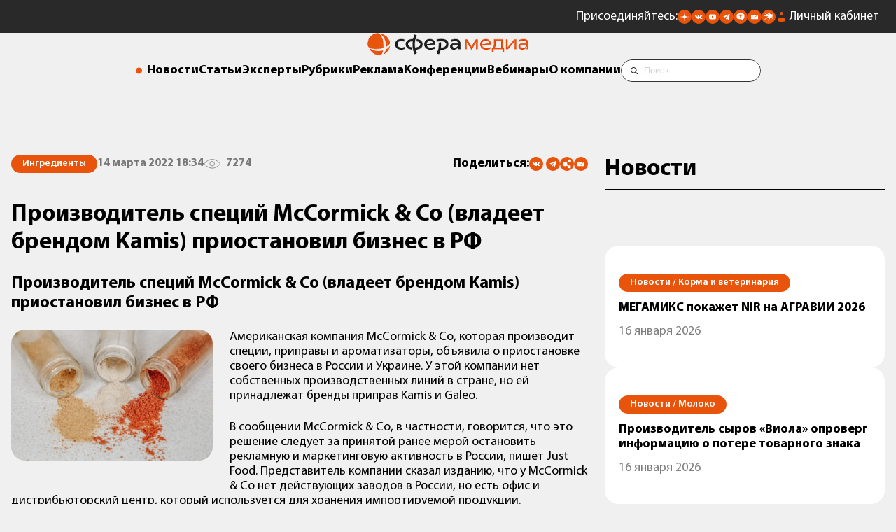

--- FILE ---
content_type: text/html; charset=UTF-8
request_url: https://sfera.fm/news/ingredienty/proizvoditel-spetsii-mccormick-and-co-vladeet-brendom-kamis-priostanovil-biznes-v-rf
body_size: 14126
content:
<!DOCTYPE html>
<html lang="ru">
<head>
    <title>Производитель специй McCormick & Co (владеет брендом Kamis) приостановил бизнес в РФ</title>
    <base href="/" />
<meta charset="UTF-8" />
<meta name="theme-color" content="#ff030c" />
<link rel="shortcut icon" href="https://sfera.fm/favicon.ico" type="image/x-icon" />
<link rel="apple-touch-icon-precomposed" href="https://sfera.fm/favicon.ico" type="image/x-icon" />
<!--[if IE]><link rel="shortcut icon" href="favicon.ico"/><![endif]-->
<link rel="canonical" href="https://sfera.fm/news/ingredienty/proizvoditel-spetsii-mccormick-and-co-vladeet-brendom-kamis-priostanovil-biznes-v-rf">
<meta http-equiv="X-UA-Compatible" content="IE=edge" />
<meta name="viewport" content="width=device-width, initial-scale=1.0, maximum-scale=1.0, user-scalable=no, viewport-fit=cover">
<meta name="description" itemprop="description" content="Американская компания McCormick & Co, которая производит специи, приправы и ароматизаторы, объявила о приостановке своего бизнеса в России и Украине. У этой компании нет собственных производственных линий в стране, но ей принадлежат бренды приправ Kamis и Galeo." />
<meta name="keywords" itemprop="keywords" content="" />
<meta property="og:title" content="Производитель специй McCormick & Co (владеет брендом Kamis) приостановил бизнес в РФ" />
<meta property="og:type" content="article" />
<meta property="og:url" content="https://sfera.fm/news/ingredienty/proizvoditel-spetsii-mccormick-and-co-vladeet-brendom-kamis-priostanovil-biznes-v-rf" />
<meta property="og:image" content="https://sfera.fm/assets/media/images-news/45744/2f25a79075bffd3900c8b5f40e461d9d61657e06.jpg" />
<meta property="og:description" content="Американская компания McCormick & Co, которая производит специи, приправы и ароматизаторы, объявила о приостановке своего бизнеса в России и Украине. У этой компании нет собственных производственных линий в стране, но ей принадлежат бренды приправ Kamis и Galeo." />
<meta property="og:site_name" content="Sfera.fm" />

<script type="application/ld+json">{ "@context": "http://schema.org", "@type": "Organization", "name": "ИД «СФЕРА»", "url": "https://sfera.fm", "logo": "https://sfera.fm/assets/media/logo/logo_sfera_header.png", "contactPoint": [{ "@type": "ContactPoint", "areaServed": "RU", "telephone": "+7-812-245-67-70", "contactType" : "customer service" }], "sameAs": [ "https://t.me/Sferafm","https://vk.com/sferafm","https://sfera.fm/rss/yandex_news.xml","https://www.youtube.com/c/%D0%92%D0%B8%D0%B4%D0%B5%D0%BE%D0%BB%D0%B5%D0%BA%D1%82%D0%BE%D1%80%D0%B8%D0%B9%D0%94%D0%9E%D0%A2","https://twitter.com/SFERA_FM" ]}</script>
    <meta name="robots" content="index,follow" />
    <link rel="stylesheet" href="/assets/template/css/newd/plugins/swiper-bundle.min.css" />
    <link rel="stylesheet" href="/assets/template/css/mediagroup/swiper-custom.css?v=1732525187">
    <link rel="stylesheet" href="/assets/template/css/mediagroup/style.css?v=1761557700">
    <!-- Yandex.Metrika counter --> <script type="text/javascript" > (function(m,e,t,r,i,k,a){m[i]=m[i]||function(){(m[i].a=m[i].a||[]).push(arguments)}; var z = null;m[i].l=1*new Date(); for (var j = 0; j < document.scripts.length; j++) {if (document.scripts[j].src === r) { return; }} k=e.createElement(t),a=e.getElementsByTagName(t)[0],k.async=1,k.src=r,a.parentNode.insertBefore(k,a)}) (window, document, "script", "https://mc.yandex.ru/metrika/tag.js", "ym"); ym(16750522, "init", { clickmap:true, trackLinks:true, accurateTrackBounce:true, webvisor:true,triggerEvent: true }); </script> <noscript><div><img src="https://mc.yandex.ru/watch/16750522" style="position:absolute; left:-9999px;" alt="" /></div></noscript> <!-- /Yandex.Metrika counter -->

<!-- MailMetrika counter -->
<script type="text/javascript">
    var _tmr = window._tmr || (window._tmr = []);
    _tmr.push({id: "2053874", type: "pageView", start: (new Date()).getTime()});
    (function (d, w, id) {
      if (d.getElementById(id)) return;
      var ts = d.createElement("script"); ts.type = "text/javascript"; ts.async = true; ts.id = id;
      ts.src = (d.location.protocol == "https:" ? "https:" : "http:") + "//top-fwz1.mail.ru/js/code.js";
      var f = function () {var s = d.getElementsByTagName("script")[0]; s.parentNode.insertBefore(ts, s);};
      if (w.opera == "[object Opera]") { d.addEventListener("DOMContentLoaded", f, false); } else { f(); }
    })(document, window, "topmailru-code");
    </script>
    <noscript>
      <div>
        <img src="https://top-fwz1.mail.ru/counter?id=2053874;js=na" style="border:0;position:absolute;left:-9999px;" alt=""/>
      </div>
    </noscript>
<!-- /MailMetrika counter -->

<!-- RamblerTop counter -->
<script>
    	(function (w, d, c) {
    	(w[c] = w[c] || []).push(function() {
    		var options = {
    			project: 4540030,
    			element: 'top100_widget',
    			trackHashes: true,
    			user_id: null,
    		};
    		try {
    			w.top100Counter = new top100(options);
    		} catch(e) { }
    	});
    	var n = d.getElementsByTagName("script")[0],
    	s = d.createElement("script"),
    	f = function () { n.parentNode.insertBefore(s, n); };
    	s.type = "text/javascript";
    	s.async = true;
    	s.src =
    	(d.location.protocol == "https:" ? "https:" : "http:") +
    	"//st.top100.ru/top100/top100.js";
    
    	if (w.opera == "[object Opera]") {
    	d.addEventListener("DOMContentLoaded", f, false);
    } else { f(); }
    })(window, document, "_top100q");
    </script>
    <noscript>
      <img src="https://counter.rambler.ru/top100.cnt?pid=4540030" style="position:absolute;left:-9999px;" alt="" />
    </noscript>
<!-- /RamblerTop counter -->

<!-- Соцсети -->
<script type="text/javascript" src="//yandex.st/share/share.js" charset="utf-8"></script>
        <script type="text/javascript">
            if (window.VK) {
            VK.Widgets.Like("vk_like", {type: "mini"});
            }
          </script>
<!-- /Соцсети -->

<!-- пока убираем GTM <script>(function(w,d,s,l,i){w[l]=w[l]||[];w[l].push({'gtm.start':
new Date().getTime(),event:'gtm.js'});var f=d.getElementsByTagName(s)[0],
j=d.createElement(s),dl=l!='dataLayer'?'&l='+l:'';j.async=true;j.src=
'https://www.googletagmanager.com/gtm.js?id='+i+dl;f.parentNode.insertBefore(j,f);
})(window,document,'script','dataLayer','GTM-N43TLXP');</script> -->


	<script type="text/javascript">
		if (typeof mse2Config == "undefined") {mse2Config = {"cssUrl":"\/assets\/components\/msearch2\/css\/web\/","jsUrl":"\/assets\/components\/msearch2\/js\/web\/","actionUrl":"\/assets\/components\/msearch2\/action.php"};}
		if (typeof mse2FormConfig == "undefined") {mse2FormConfig = {};}
		mse2FormConfig["0e7323a45174a6469fdbc0123adedd2add3c9c97"] = {"autocomplete":"results","queryVar":"query","minQuery":3,"pageId":26837};
	</script>
<script type="text/javascript">pdoPage = {callbacks: {}, keys: {}, configs: {}};</script>
<link rel="stylesheet" href="/assets/components/ajaxform/css/default.css" type="text/css" />
</head>

<body>
    <aside class="banner-top banner-top--mobile">
    <div class="container">
        <div class="banner">
    		<div class="banner__wrapper">
    		    
    		</div>
    	</div>
    </div>
</aside>
    <header class="header mb6">
    <div class="header__top header__top_fm">
        <div class="container"> 
            <div class="header__contacts">
                <div class="icons">
                    <div class="icons__text">Присоединяйтесь:</div>
					<ul class="icons__list">
						<li>
							<a href="https://dzen.ru/id/5b864e89d287d600aafff901" title="Сфера Медиагруппа в Дзене"><img
									src="/assets/template/images/mediagroup/icons/dzen.svg" alt="" aria-label="Дзен"></a>
						</li>							
						<li>
							<a href="https://vk.com/sferafm" title="Сфера Медиагруппа во Вконтакте"><img src="/assets/template/images/mediagroup/icons/vk.svg"
									alt="" aria-label="Вконтакте"></a>
						</li>
						<li>
							<a href="https://www.youtube.com/c/%D0%92%D0%B8%D0%B4%D0%B5%D0%BE%D0%BB%D0%B5%D0%BA%D1%82%D0%BE%D1%80%D0%B8%D0%B9%D0%94%D0%9E%D0%A2" title="Сфера Медиагруппа в Ютубе"><img src="/assets/template/images/mediagroup/icons/youtube.svg" alt=""
									aria-label="Ютуб"></a>
						</li>
						<li>
							<a href="https://t.me/Sferafm" title="Сфера Медиагруппа в Телеграме"><img src="/assets/template/images/mediagroup/icons/tg.svg" alt=""
									aria-label="Телеграм"></a>
						</li>
						<li>
							<a href="https://tenchat.ru/sferafm" title="Сфера Медиагруппа в Тенчате"><img src="/assets/template/images/mediagroup/icons/tenchat.svg" alt=""
									aria-label="Тенчат"></a>
						</li>
						<li>
							<a onclick="location.reload();" href="https://sfera.fm/#subscribe_modal" title="Подписаться на рассылку"><img src="/assets/template/images/mediagroup/icons/mail.svg"
									alt="" aria-label="Подписаться на рассылку"></a>
						</li>
						<li>
							<a href="https://music.yandex.ru/album/35117679" title="Подкасты Яндекс музыка"><img src="/assets/template/images/mediagroup/icons/yandex-music.svg" alt=""
									aria-label="Подкасты Яндекс музыка"></a>
						</li>
					</ul>
                </div>
                <a class="lk" href="/account/login">Личный кабинет</a>
                <a href="https://sfera.fm/" class="header-logo">
                    <img src="







/assets/media/logo/sfera-media-inv.png" alt="Логотип Сфера Медиагруппа">
                </a>
            </div>
        </div>
        <div class="header__mobile-btn">
            <button class="mobile-button">
                <span class="mobile-button__icon"></span>
            </button>
        </div>
    </div>
    <a href="https://sfera.fm/" class="header-logo header-logo_desctop">
        <img src="/assets/media/logo/logo_sfera_header.png







" alt="Логотип Сфера Медиагруппа">
    </a>
    <div class="header__nav">
        <div class="container">
            <nav class="navigation">
                <ul class="navigation__list">
                    <li class="menu_heading"><a href="/news/">Новости</a></li>
                    <li class="menu_heading"><a href="/all/">Статьи</a></li>
                    <li class="menu_heading"><a href="/interviews/">Эксперты</a></li>
                    <li><button class="rubrics-menu-btn menu_heading">Рубрики</button></li>
                    <li class="menu_heading"><a href="/media-kits/">Реклама</a></li>
                    <li class="menu_heading"><a href="https://sfm.events/conferences" target="_blank">Конференции</a></li>
                    <li class="menu_heading"><a href="https://sfera.live/" target="_blank">Вебинары</a></li>
                    <li class="menu_heading"><a href="/contacts/">О компании</a></li>
                    <li>
                        <div class="search-form">
            				<div class="search-form__inner">
            					<form data-key="0e7323a45174a6469fdbc0123adedd2add3c9c97" class="search-form__form" action="/poisk" method="get" autocomplete="off">
	<label class="visually-hidden" for="search-form__input">Строка поиска:</label>
	<input class="search-form__input" id="search-form__input" type="text" name="query" value="" placeholder="Поиск">
	<div class="vertical-line-text"></div>
	<input class="seacrh-form__btn" src="/assets/template/images/mediagroup/icons/search-icon.svg" type="image" name="искать" alt="поиск">
</form>
            				</div>
            			</div>
                    </li>
                </ul>
            </nav>
        </div>
    </div>
    
    
    <div class="side-menu" role="dialog" aria-modal="true">
        <div class="side-menu__overlay"></div>
        <div class="side-menu__wrapper scrollable">
            <nav class="side-menu__inner relative">
                <div class="container relative">
                    <div class="side-menu__logo mb10">
    					<a class="logo__link mini-logo__link_open" href="https://sfera.fm/">
    						<picture>
    							<source srcset="/assets/media/logo/logo_sfera_header.png







" media="(max-width: 992px)">
    							<img src="/assets/media/logo/logo_sfera_header.png







" width="220" alt="Логотип Сфера Медиагруппа">
    						</picture>
    					</a>
    				</div>
    				<button class="remodal-close" type="button" aria-label="Закрыть"></button>
    				<div class="side-menu__mobile">
    				    <div class="search-form">
            				<div class="search-form__inner">
            					<form data-key="0e7323a45174a6469fdbc0123adedd2add3c9c97" class="search-form__form" action="/poisk" method="get" autocomplete="off">
	<label class="visually-hidden" for="search-form__input">Строка поиска:</label>
	<input class="search-form__input" id="search-form__input" type="text" name="query" value="" placeholder="Поиск">
	<div class="vertical-line-text"></div>
	<input class="seacrh-form__btn" src="/assets/template/images/mediagroup/icons/search-icon.svg" type="image" name="искать" alt="поиск">
</form>
            				</div>
            			</div>
    				    <ul class="side-menu__mobile-list menu-column">
    						<li class="menu_heading"><a href="/news/">Новости</a></li>
    						<li class="menu_heading"><a href="/all/">Статьи</a></li>
    						<li class="menu_heading"><a href="/interviews/">Эксперты</a></li>
    						<li class="menu_heading"><a href="/media-kits/">Реклама</a></li>
    						<li class="menu_heading"><a href="https://sfm.events/conferences" target="_blank">Конференции</a></li>
    						<li class="menu_heading"><a href="https://sfera.live/" target="_blank">Вебинары</a></li>
    						<li class="menu_heading"><a href="/contacts/">О компании</a>
    						</li>
    						<li class="menu_heading"><a class="lk" href="/account/login">Личный кабинет</a>
    					    </li>
    					</ul>
    					<div class="icons icons_mobile mb10">
                            <div class="menu_heading">Присоединяйтесь:</div>
        					<ul class="icons__list">
        						<li>
        							<a href="https://dzen.ru/id/5b864e89d287d600aafff901"><img
        									src="/assets/template/images/mediagroup/icons/dzen.svg" alt="" aria-label="Дзен"></a>
        						</li>							
        						<li>
        							<a href="https://vk.com/sferafm"><img src="/assets/template/images/mediagroup/icons/vk.svg"
        									alt="" aria-label="Вконтакте"></a>
        						</li>
        						<li>
        							<a href="https://www.youtube.com/c/%D0%92%D0%B8%D0%B4%D0%B5%D0%BE%D0%BB%D0%B5%D0%BA%D1%82%D0%BE%D1%80%D0%B8%D0%B9%D0%94%D0%9E%D0%A2"><img src="/assets/template/images/mediagroup/icons/youtube.svg" alt=""
        									aria-label="Ютуб"></a>
        						</li>
        						<li>
        							<a href="https://t.me/Sferafm"><img src="/assets/template/images/mediagroup/icons/tg.svg" alt=""
        									aria-label="Телеграм"></a>
        						</li>
        						<li>
        							<a href="https://tenchat.ru/sferafm"><img src="/assets/template/images/mediagroup/icons/tenchat.svg" alt=""
        									aria-label="Тенчат"></a>
        						</li>
        						<li>
        							<a href="https://sfera.fm/#subscribe_modal"><img src="/assets/template/images/mediagroup/icons/mail.svg"
        									alt="" aria-label="Подписаться на рассылку"></a>
        						</li>
        					</ul>
                        </div>
				    </div>
				    <div class="side-menu__mobile-title menu_heading">Рубрики</div>
                </div>
				<div class="row rg40 rubrics-desktop">
				    <div class="col-4 col-lg-6 col-sm-12">
				        <div class="container">
				            <div class="side-menu__nav-column">
        						<div class="side-menu__desktop-title menu_heading mb3">Основные рубрики</div>
        					    <ul class="side-menu__list menu-column"><li><a class="menu_heading" href="articles/myasnaya/">Мясо</a></li><li><a class="menu_heading" href="articles/rybnaya/">Рыба</a></li><li><a class="menu_heading" href="articles/mzhi/">Масла и жиры</a></li><li><a class="menu_heading" href="articles/molochnaya/">Молоко</a></li><li><a class="menu_heading" href="articles/konditerskaya/">Кондитер</a></li><li><a class="menu_heading" href="articles/hlebopecheniya/">Хлебопечение</a></li><li><a class="menu_heading" href="articles/korma/">Корма и ветеринария</a></li><li><a class="menu_heading" href="articles/rasteniewodstvo/">Растениеводство</a></li></ul>
        					</div>
				        </div>
				    </div>
				    <div class="col-4 col-lg-6 col-sm-12">
				        <div class="container">
				            <div class="side-menu__nav-column">
        						<div class="side-menu__desktop-title menu_heading mb3">Дополнительные рубрики</div>
        					    <ul class="side-menu__list menu-column"><li><a class="menu_heading" href="articles/fud-reteil/">Фуд-ретейл</a></li><li><a class="menu_heading" href="articles/ingredienty/">Ингредиенты</a></li></ul>
        					</div>
				        </div>
				    </div>
				    <div class="col-4 col-lg-6 col-sm-12">
				        <div class="container">
				            <div class="side-menu__nav-column side-menu__nav-column--desktop">
        						<div class="side-menu__desktop-title menu_heading mb3">Формат</div>
        				    	<ul class="side-menu__list menu-column">
        							<li><a class="menu_heading" href="/all/">Статьи</a></li>
        							<li><a class="menu_heading" href="/interviews/">Интервью</a></li>
        							<li><a class="menu_heading" href="/news/">Новости</a></li>
        							<li><a class="menu_heading" href="/editions/">Издания</a></li>
        							<li><a class="menu_heading" href="/media-kits/">Рекламодателям</a></li>
        						</ul>
        					</div>
				        </div>
				    </div>
				</div>
            </nav>
        </div>
    </div>
    
</header>
    
    
    <main>
        
        
        
        <div id="pdopage">
    <div class="rows">
	<section class="article-page section">
    <div class="row">
        <div class="col-8 col-lg-12">
            <div class="container">
                <article id="45744" class="article-page__article article content-container" data-url="news/ingredienty/proizvoditel-spetsii-mccormick-and-co-vladeet-brendom-kamis-priostanovil-biznes-v-rf" itemscope itemtype="http://schema.org/NewsArticle">
				    <a itemprop="mainEntityOfPage" href="news/ingredienty/proizvoditel-spetsii-mccormick-and-co-vladeet-brendom-kamis-priostanovil-biznes-v-rf"></a>
				    <a itemprop="url" href="https://sfera.fm/news/ingredienty/proizvoditel-spetsii-mccormick-and-co-vladeet-brendom-kamis-priostanovil-biznes-v-rf"></a>
					<div class="article-info mb10">
					    <nav class="breadcrumbs" aria-label="хлебные крошки">
	<ol itemscope="" itemtype="http://schema.org/BreadcrumbList" id="breadcrumbs">
		<li class="visually-hidden" itemscope="" itemprop="itemListElement" itemtype="http://schema.org/ListItem">
		    <a href="https://sfera.fm" itemprop="item"><span itemprop="name">Новости</span></a>
		    <meta itemprop="position" content="1" />
	    </li>
		<li class="tag tag_orange" aria-current="page" itemscope="" itemprop="itemListElement" itemtype="http://schema.org/ListItem">
		    <a href="articles/ingredienty/"><span itemprop="name">Ингредиенты</span></a>
	        <meta itemprop="position" content="2" />
	    </li>
	</ol>
</nav>
					    <time class="light-text" itemprop="datePublished" datetime="2022-03-14T18:34:57Z">14 марта 2022 18:34</time>
                        <div class="light-text views">7274</div>
                        
                        
						<div class="icons">
                            <div class="menu_heading">Поделиться:</div>
                            <div class="social-share__wrapper">
                                <div class="share ya-share2" data-services="vkontakte,telegram"></div>
                                <div class="social-share__subscribe">
                                    <button onclick="navigator.clipboard.writeText('https://sfera.fm/news/ingredienty/proizvoditel-spetsii-mccormick-and-co-vladeet-brendom-kamis-priostanovil-biznes-v-rf');" title="Скопировать ссылку" class="ya-share2__item">
                                        <img src="/assets/template/images/mediagroup/icons/link.svg" alt="Копировать ссылку" aria-label="Копировать ссылку">
                                    </button>
                				</div>
                                <div class="social-share__subscribe">
                                    <a href="https://sfera.fm/#subscribe_modal" title="Подписаться на рассылку" class="ya-share2__item">
                                        <img src="/assets/template/images/mediagroup/icons/mail.svg" alt="Подписаться на рассылку" aria-label="Подписаться на рассылку">
                                    </a>
                				</div>
                            </div>
                        </div>
					</div>
					<h1 class="h3 mb6" itemprop="headline">Производитель специй McCormick & Co (владеет брендом Kamis) приостановил бизнес в РФ</h1>
					<h2 class="h4 mb6 longtitle">Производитель специй McCormick & Co (владеет брендом Kamis) приостановил бизнес в РФ</h2>
				    <div class="article__text content-text t18" itemprop="articleBody">
			            <figure class="article-main-image" itemscope itemprop="image" itemtype="https://schema.org/ImageObject">
    <picture>
       <source srcset="/assets/media/images-news/45744/bigwebp/2f25a79075bffd3900c8b5f40e461d9d61657e06.webp" media="(max-width: 510px)" type="image/webp">
       <source srcset="/assets/media/images-news/45744/big/2f25a79075bffd3900c8b5f40e461d9d61657e06.jpg" media="(max-width: 510px)">
       <source srcset="/assets/media/images-news/45744/verybigwebp/2f25a79075bffd3900c8b5f40e461d9d61657e06.webp" type="image/webp">
       <img itemprop="url" class="mb2" src="/assets/media/images-news/45744/verybig/2f25a79075bffd3900c8b5f40e461d9d61657e06.jpg" alt="2f25a79075bffd3900c8b5f40e461d9d61657e06" title="2f25a79075bffd3900c8b5f40e461d9d61657e06"/>
    </picture>
    <a itemprop="thumbnail" href="https://sfera.fm"></a>
    <meta itemprop="width" content="1008" />
    <meta itemprop="height" content="655" />
    <figcaption class="t_small mb3"></figcaption>
</figure>
<a itemprop="thumbnailUrl" href="https://sfera.fm/assets/media/images-news/45744/small/2f25a79075bffd3900c8b5f40e461d9d61657e06.jpg"></a>
                        
					    <p>Американская компания McCormick &amp; Co, которая производит специи, приправы и ароматизаторы, объявила о приостановке своего бизнеса в России и Украине. У этой компании нет собственных производственных линий в стране, но ей принадлежат бренды приправ Kamis и Galeo.</p>
<p>В сообщении McCormick &amp; Co, в частности, говорится, что это решение следует за принятой ранее мерой остановить рекламную и маркетинговую активность в России, пишет Just Food. Представитель компании сказал изданию, что у McCormick &amp; Co нет действующих заводов в России, но есть офис и дистрибьюторский центр, который используется для хранения импортируемой продукции.</p>
<p>McCormick &amp; Co купил польского производителя специй Kamis в 2011 году. Всего компании принадлежит порядка 20 брендов и 27 производственных площадок в разных странах. В России компания работает через юридическое лицо «Камис-Приправы». </p>
<p>Регулярно обновляемая база иностранных пищевых компаний, которые приостановили или продолжают вести операционную деятельность в России, опубликован <a href="articles/tkv/kakie-zarubezhnye-kompanii-ostanovili-deyatelnost-v-rossii">здесь</a>.</p>
<p><span class="content_photo-caption">Фото в анонсе: Unsplash</span></p>
						<div class="article__adv-marker"></div>
					</div>
					<div class="article__bottom">
					    <div class="article__tags">
					        <ul class="tags mb6"><li class="light-text"><a href="tags?tag=kamis">#Kamis</a></li><li class="light-text"><a href="tags?tag=mccormick_&_co">#McCormick & Co</a></li><li class="light-text"><a href="tags?tag=pripravy">#приправы</a></li></ul>
                            <div class="icons article__icons mb6">
                                <div class="menu_heading">Поделиться:</div>
                                <div class="social-share__wrapper">
                                    <div class="share ya-share2" data-services="vkontakte,telegram"></div>
                                    <div class="social-share__subscribe">
                                        <button onclick="navigator.clipboard.writeText('https://sfera.fm/news/ingredienty/proizvoditel-spetsii-mccormick-and-co-vladeet-brendom-kamis-priostanovil-biznes-v-rf');" title="Скопировать ссылку" class="ya-share2__item">
                                            <img src="/assets/template/images/mediagroup/icons/link.svg" alt="Копировать ссылку" aria-label="Копировать ссылку">
                                        </button>
                    				</div>
                                    <div class="social-share__subscribe">
                                        <a href="https://sfera.fm/#subscribe_modal">
                                            <img src="/assets/template/images/mediagroup/icons/mail.svg" alt="" aria-label="Подписаться на рассылку">
                                        </a>
                    				</div>
                                </div>
                            </div>
					    </div>
                        <div class="mb10">
                            <section class="send-news">
    
        <div class="back back_dark">
            <div class="add-new">
                <h4 class="h4">Предложите свою новость для публикации на сайте <span class="orange">Sfera.fm</span></h4>
                <a class="add-new__btn button button_orange" href="mailto:editor@sfera.fm">Предложить новость</a>
            </div>
        </div>
    
</section>
                        </div>
                        <div class="back back_light">
                            <form method="post" action="" class="js-subscribe-news ajax_form">
	<div class="h4 mb6">Подписаться на новости</div>
	<div class="menu_heading none"><span>Спасибо за подписку. Проверьте почтовый ящик</span>
	</div>
    <div class="mb6">
        <input type="email" class="input" id="subscribeEmailInput" placeholder="Ваш email" required="" name="email_subscribe" value="">
    </div>
    <div id="warning-message" class="warning-message-error">Пожалуйста, отметьте обязательные чекбоксы</div>
	<button class="button button_orange mb6" type="submit" disabled>Подписаться</button>
	<div class="subscribe-form__policy">
		<div class="mb3">
		    <label class="checkbox">
              <input class="checkbox__input" id="konf" type="checkbox" name="policy" required="">
              <span class="custom-checkbox"></span>
            </label>
			<label for="konf" class="t_small subscribe-form__label">Оставляя свой email, я принимаю <strong><a href="politika-konfidentsialnosti">Политику
					конфиденциальности</a></strong>
			</label>
		</div>
		<div>
		    <label class="checkbox">
              <input class="checkbox__input" id="marketing" type="checkbox" name="marketing" required="">
              <span class="custom-checkbox"></span>
            </label>
		    <label for="marketing" class="t_small subscribe-form__label">Оставляя свой email, я принимаю <strong><a href="marketingovye-kommunikatsii">Согласие на получение маркетинговых коммуникаций</a></strong>
			</label>
		</div>
	</div>
	<div class="menu_heading none"><span>Для подписки на рассылку необходимо принять политику
			конфиденциальности</span></div>
	<input  class="forminpun" type="hidden" name="nospam:blank" value="">
    <input class="forminpun" type="hidden" name="work-email" value="123">

	<input type="hidden" name="af_action" value="8aaf4eb3f256f453fec2e50e8ac09d5a" />
</form>
<style>
    .warning-message-error {
        display: none;
    }
</style>
                        </div>
					</div>
				</article>
            </div>
        </div>
        <div class="col-4 col-lg-12">
            <div class="container sticky">
                <div class="h3 title">Новости</div>
<div class="last-news__list temp-article-page__last-news">
    <a class="news-item" href="news/korma/megamiks-pokazhet-nir-na-agravii-2026" data-offset="1">
        		<article>
        			<div class="tag tag_orange mb3"><span>Новости / </span>&nbsp;Корма и ветеринария</div>
        			<p class="menu_heading mb3">МЕГАМИКС покажет NIR на АГРАВИИ 2026</p>
        			<div class="t18 light-text">16 января 2026<span class="mobile-splitter"> /</span></div>
        		</article>
	        </a><a class="news-item" href="news/molochnaya/proizvoditel-syrov-viola-oproverg-informatsiyu-o-potere-tovarnogo-znaka" data-offset="2">
        		<article>
        			<div class="tag tag_orange mb3"><span>Новости / </span>&nbsp;Молоко</div>
        			<p class="menu_heading mb3">Производитель сыров «Виола» опроверг информацию о потере товарного знака</p>
        			<div class="t18 light-text">16 января 2026<span class="mobile-splitter"> /</span></div>
        		</article>
	        </a><a class="news-item" href="news/fud-reteil/spros-na-fermerskie-produkty-v-rossii-pered-novym-godom-vyros-na-45" data-offset="3">
        		<article>
        			<div class="tag tag_orange mb3"><span>Новости / </span>&nbsp;Фуд-ретейл</div>
        			<p class="menu_heading mb3">Спрос на фермерские продукты в России перед Новым годом вырос на 45%</p>
        			<div class="t18 light-text">16 января 2026<span class="mobile-splitter"> /</span></div>
        		</article>
	        </a><a class="news-item" href="news/konditerskaya/rossiya-ostalas-glavnym-postavshchikom-shokolada-v-uzbekistan-v-2025-godu" data-offset="4">
        		<article>
        			<div class="tag tag_orange mb3"><span>Новости / </span>&nbsp;Кондитер</div>
        			<p class="menu_heading mb3">Россия стала главным поставщиком шоколада в Узбекистан в 2025 году</p>
        			<div class="t18 light-text">15 января 2026<span class="mobile-splitter"> /</span></div>
        		</article>
	        </a>
</div>
            </div>
        </div>
    </div>
</section>


    <div class="container"><ul class="pagination"><li class="page-item disabled"><a class="page-link">Первая</a></li><li class="page-item disabled"><a class="page-link">&laquo;</a></li><li class="page-item active"><a class="page-link" href="news/ingredienty/proizvoditel-spetsii-mccormick-and-co-vladeet-brendom-kamis-priostanovil-biznes-v-rf?page=1">1</a></li><li class="page-item"><a class="page-link" href="news/ingredienty/proizvoditel-spetsii-mccormick-and-co-vladeet-brendom-kamis-priostanovil-biznes-v-rf?page=2">2</a></li><li class="page-item"><a class="page-link" href="news/ingredienty/proizvoditel-spetsii-mccormick-and-co-vladeet-brendom-kamis-priostanovil-biznes-v-rf?page=3">3</a></li><li class="page-item"><a class="page-link" href="news/ingredienty/proizvoditel-spetsii-mccormick-and-co-vladeet-brendom-kamis-priostanovil-biznes-v-rf?page=4">4</a></li><li class="page-item"><a class="page-link" href="news/ingredienty/proizvoditel-spetsii-mccormick-and-co-vladeet-brendom-kamis-priostanovil-biznes-v-rf?page=5">5</a></li><li class="page-item"><a class="page-link" href="news/ingredienty/proizvoditel-spetsii-mccormick-and-co-vladeet-brendom-kamis-priostanovil-biznes-v-rf?page=2">&raquo;</a></li><li class="page-item"><a class="page-link" href="news/ingredienty/proizvoditel-spetsii-mccormick-and-co-vladeet-brendom-kamis-priostanovil-biznes-v-rf?page=21">Последняя</a></li></ul></div>
    </div>
</div>
        
        <section class="companies section">
    <div class="container">
        <div class="title title-flex">
            <h2 class="h3">Компании</h2>
            <a href="https://sfera.fm/companies/" class="subtitle">Наши партнеры</a>
        </div>
    </div>
    <div class="row vertical-center">
    <div class="col-2 col-md-4 col-sm-6">
    <div class="container">
        <div class="partner">
        	<a class="partner__item" href="companies/materialy-i-komplektuyushchie/maslozhirovoe-oborudovanie/evnat" target="_blank">
        	    <img src="https://sfera.fm/assets/media/company/100284/53b40793de1515f13b55e26ef892d529.png" alt="логотип ЕВНАТ" loading="lazy">
        	</a>
        </div>
    </div>
</div>
<div class="col-2 col-md-4 col-sm-6">
    <div class="container">
        <div class="partner">
        	<a class="partner__item" href="companies/materialy-i-komplektuyushchie/upakovochnoe-oborudovanie-i-materialy/fanrobotics-/-fanrobototehnika" target="_blank">
        	    <img src="https://sfera.fm/assets/media/company/100280/14f5dc4b5ecdaa8d0a2ad6b9292e0f93.jpg" alt="логотип FAN.Robotics / ФАН.Робототехника" loading="lazy">
        	</a>
        </div>
    </div>
</div>
<div class="col-2 col-md-4 col-sm-6">
    <div class="container">
        <div class="partner">
        	<a class="partner__item" href="companies/materialy-i-komplektuyushchie/skladskoe-i-torgovoe-oborudovanie/ooo-sart-blr-kifato-mk" target="_blank">
        	    <img src="https://sfera.fm/assets/media/company/100141/077d0abd48ce5f20a70658676c516f7d.jpg" alt="логотип ООО «САРТ БЛР» (KIFATO MK)" loading="lazy">
        	</a>
        </div>
    </div>
</div>
<div class="col-2 col-md-4 col-sm-6">
    <div class="container">
        <div class="partner">
        	<a class="partner__item" href="companies/proizvodstvo-pishchevogo-oborudovaniya-distribyutory/upakovochnoe-oborudovanie-i-materialy/robateh-rus" target="_blank">
        	    <img src="https://sfera.fm/assets/media/company/100112/b46bea27c48d8c6515f9fdacb44c4fde.png" alt="логотип Робатех Рус" loading="lazy">
        	</a>
        </div>
    </div>
</div>
<div class="col-2 col-md-4 col-sm-6">
    <div class="container">
        <div class="partner">
        	<a class="partner__item" href="companies/materialy-i-komplektuyushchie/skladskoe-i-torgovoe-oborudovanie/ooo-sart" target="_blank">
        	    <img src="https://sfera.fm/assets/media/company/100078/53c12d148a98e415ec186bc20576f964.jpg" alt="логотип ООО «САРТ»" loading="lazy">
        	</a>
        </div>
    </div>
</div>
<div class="col-2 col-md-4 col-sm-6">
    <div class="container">
        <div class="partner">
        	<a class="partner__item" href="companies/proizvoditeli-pishchevykh-ingredientov/proizvoditeli-pishchevykh-ingredientov/kimab-vostok" target="_blank">
        	    <img src="https://sfera.fm/assets/media/company/100030/269368d2187bf4436e48214626c1333a.jpg" alt="логотип Кимаб Восток" loading="lazy">
        	</a>
        </div>
    </div>
</div>

</div>
<div class="more">
    <a href="https://sfera.fm/account/login" class="button button_orange">Добавить компанию в каталог</a>
</div>
</section>
        
        <section class="barter section">
	<div class="container">
	    <div class="title title-flex">
            <h2 class="h3">События и выставки к посещению</h2>
            <a href="sobytiya-i-vystavki-k-poseshcheniyu" class="subtitle">События рынка</a>
        </div>
    </div>
    
    <div class="container">
        <div>
            				<div class="barter-slider relative">
					<div class="barter-slider__inner barter__wrapper ov-hidden">
						<div class="swiper-wrapper banner">
                            <a href="bannerclick/2747" target="_blank" rel="nofollow" class="banner__item barter-slider__item swiper-slide item-banner__id1">
    <div class="mb6">
        <img class="img-responsive swiper-lazy" data-src="https://sfera.fm/assets/media/bos/iagri-events-2025.gif" src="https://sfera.fm/assets/media/bos/iagri-events-2025.gif" alt="Международная выставка инноваций и высоких технологий для АПК" />
    </div>
    <h3 class="menu_heading">Международная выставка инноваций и высоких технологий для АПК</h3>
</a>
<a href="bannerclick/2616" target="_blank" rel="nofollow" class="banner__item barter-slider__item swiper-slide item-banner__id2">
    <div class="mb6">
        <img class="img-responsive swiper-lazy" data-src="https://sfera.fm/assets/media/bos/425_240.jpg" src="https://sfera.fm/assets/media/bos/425_240.jpg" alt="XI Международная конференция РЫБА. Полный цикл: аквакультура, переработка, утилизация" />
    </div>
    <h3 class="menu_heading">XI Международная конференция РЫБА. Полный цикл: аквакультура, переработка, утилизация</h3>
</a>
						</div>
						<div class="barter-slider__button-prev slider-btn">
							<svg width="24" height="48" viewBox="0 0 24 43" fill="none" xmlns="http://www.w3.org/2000/svg">
                                <path d="M0.651473 4.10425C0.473415 3.92616 0.332173 3.71475 0.235809 3.48208C0.139445 3.2494 0.089844 3.00002 0.089844 2.74818C0.089844 2.49633 0.139445 2.24695 0.235809 2.01428C0.332173 1.7816 0.473415 1.57019 0.651473 1.39211C0.829531 1.21403 1.04092 1.07277 1.27356 0.976391C1.5062 0.880015 1.75555 0.830407 2.00736 0.830407C2.25918 0.830407 2.50852 0.880015 2.74117 0.976391C2.97381 1.07277 3.1852 1.21403 3.36325 1.39211L22.5278 20.5591C22.706 20.7371 22.8473 20.9485 22.9438 21.1812C23.0402 21.4139 23.0898 21.6633 23.0898 21.9152C23.0898 22.1671 23.0402 22.4165 22.9438 22.6492C22.8473 22.8819 22.706 23.0933 22.5278 23.2713L3.36325 42.4383C3.00365 42.798 2.51592 43 2.00736 43C1.49881 43 1.01108 42.798 0.651473 42.4383C0.291868 42.0786 0.089844 41.5909 0.089844 41.0822C0.0898439 40.5736 0.291868 40.0858 0.651473 39.7262L18.4625 21.9152L0.651473 4.10425Z" fill="black"/>
                            </svg>
						</div>
						<div class="barter-slider__button-next slider-btn">
							<svg width="24" height="48" viewBox="0 0 24 43" fill="none" xmlns="http://www.w3.org/2000/svg">
                                <path d="M0.651473 4.10425C0.473415 3.92616 0.332173 3.71475 0.235809 3.48208C0.139445 3.2494 0.089844 3.00002 0.089844 2.74818C0.089844 2.49633 0.139445 2.24695 0.235809 2.01428C0.332173 1.7816 0.473415 1.57019 0.651473 1.39211C0.829531 1.21403 1.04092 1.07277 1.27356 0.976391C1.5062 0.880015 1.75555 0.830407 2.00736 0.830407C2.25918 0.830407 2.50852 0.880015 2.74117 0.976391C2.97381 1.07277 3.1852 1.21403 3.36325 1.39211L22.5278 20.5591C22.706 20.7371 22.8473 20.9485 22.9438 21.1812C23.0402 21.4139 23.0898 21.6633 23.0898 21.9152C23.0898 22.1671 23.0402 22.4165 22.9438 22.6492C22.8473 22.8819 22.706 23.0933 22.5278 23.2713L3.36325 42.4383C3.00365 42.798 2.51592 43 2.00736 43C1.49881 43 1.01108 42.798 0.651473 42.4383C0.291868 42.0786 0.089844 41.5909 0.089844 41.0822C0.0898439 40.5736 0.291868 40.0858 0.651473 39.7262L18.4625 21.9152L0.651473 4.10425Z" fill="black"/>
                            </svg>
						</div>
						<div class="more">
                            <a href="sobytiya-i-vystavki-k-poseshcheniyu" class="button button_light">Показать больше</a>
                        </div>
					</div>
				</div>
        </div>
    </div>
</section>
        
    </main>
    
    <footer class="footer">
    <div class="footer__top">
		<div class="row rg40 section">
		    <div class="col-4 col-md-12">
		        <div class="container height100 footer__social">
		            <div class="footer__logo">
                        <p class="menu_heading mb3">Проект «Сфера&nbspМедиагруппа»</p>
                        <a class="logo" href="https://sfera.fm/">
                            <img src="

/assets/media/logo/logo_sfera_footer.png





" alt="Логотип Сфера Медиагруппа">
                        </a>
                    </div>
                    <ul class="footer__informers">
        				<li class="informer">
        					<a class="informer__link" href="https://yandex.ru/cy?base=0&amp;host=sfera.fm"><img class="lazyload" src="https://www.yandex.ru/cycounter?sfera.fm" width="88" height="31" alt="Яндекс-цитирования"></a>
        				</li>
        				<li class="informer">
        					<a class="informer__link" href="https://metrika.yandex.ru/stat/?id=16750522&amp;from=informer" target="_blank" rel="nofollow"><img src="https://informer.yandex.ru/informer/16750522/2_1_494949FF_292929FF_1_pageviews" style="width:80px; height:31px; border:0;" alt="Яндекс.Метрика" title="Яндекс.Метрика: данные за сегодня (просмотры)" class="ym-advanced-informer" data-cid="16750522" data-lang="ru" /></a>
        					<!-- /Yandex.Metrika informer -->
        				</li>
        				<li class="informer">
        					<div> <img class="lazyload" src="//top-fwz1.mail.ru/counter?id=2053874;js=na" style="border:0;position:absolute;left:-9999px;" alt="" /> </div>
        					<a href="https://top.mail.ru/jump?from=2053874" style="float:left;"> <img class="lazyload" src="//top-fwz1.mail.ru/counter?id=2053874;t=489;l=1" style="border:0;" height="31" width="88" alt="Рейтинг@Mail.ru" /></a>
        				</li>
        				<li class="informer">
        					<!--Rating::top.agroserver.ru counter-->
        					<a href="https://agroserver.ru/" target="_blank">
        						<script language="javascript">
        						var r = escape(document.referrer);
        						var rd = Math.random();
        						var pr = 'https://top.agroserver.ru/ct/';
        						document.write('<img src="' + pr + '?uid=15067&ref=' + r + '&rd=' + rd + '" width="88" height="31" border="0">');
        						</script>
        					</a>
        					<!--// Rating::top.agroserver.ru counter-->
        				</li>
        			</ul>
        			<div class="footer__icons">
        			    <div class="icons icons_footer mb10">
                            <div class="icons__text">Присоединяйтесь:</div>
            				<ul class="icons__list">
            					<li>
            						<a href="https://dzen.ru/id/5b864e89d287d600aafff901" title="Сфера Медиагруппа в Дзене"><img
            								src="/assets/template/images/mediagroup/icons/dzen.svg" alt="" aria-label="Дзен"></a>
            					</li>							
            					<li>
            						<a href="https://vk.com/sferafm" title="Сфера Медиагруппа во Вконтакте"><img src="/assets/template/images/mediagroup/icons/vk.svg"
            								alt="" aria-label="Вконтакте"></a>
            					</li>
            					<li>
            						<a href="https://www.youtube.com/c/%D0%92%D0%B8%D0%B4%D0%B5%D0%BE%D0%BB%D0%B5%D0%BA%D1%82%D0%BE%D1%80%D0%B8%D0%B9%D0%94%D0%9E%D0%A2" title="Сфера Медиагруппа в Ютубе"><img src="/assets/template/images/mediagroup/icons/youtube.svg" alt=""
            								aria-label="Ютуб"></a>
            					</li>
            					<li>
            						<a href="https://t.me/Sferafm" title="Сфера Медиагруппа в Телеграме"><img src="/assets/template/images/mediagroup/icons/tg.svg" alt=""
            								aria-label="Телеграм"></a>
            					</li>
            					<li>
            						<a href="https://tenchat.ru/sferafm" title="Сфера Медиагруппа в Тенчате"><img src="/assets/template/images/mediagroup/icons/tenchat.svg" alt=""
            								aria-label="Тенчат"></a>
            					</li>
            					<li>
            						<a href="https://sfera.fm/#subscribe_modal" title="Подписаться на рассылку"><img src="/assets/template/images/mediagroup/icons/mail.svg"
            								alt="" aria-label="Подписаться на рассылку"></a>
            					</li>
            					<li>
        							<a href="https://music.yandex.ru/album/35117679" title="Подкасты Яндекс музыка"><img src="/assets/template/images/mediagroup/icons/yandex-music.svg" alt=""
        									aria-label="Подкасты"></a>
        						</li>
            				</ul>
                        </div>
                        <div class="footer_contacts">
                            <div class="mail">
                                <ul class="mail__list">
                                    <li><a href="mailto:info@sfera.fm">info@sfera.fm</a></li>
                                    <li><a href="tel:+78122456770">+7 (812) 245-67-70</a></li>
                                </ul>
                            </div>
                        </div>
        			</div>
		        </div>
		    </div>
		    <div class="col-8 col-md-12">
	            <nav class="footer-nav row rg40">
	                <div class="col-4 col-sm-12">
	                    <div class="container">
	                        <div class="footer-nav__category t_small mb3">Меню</div>
            				<ul class="footer-nav__list">
            					<li><a class="t_small" href="news/">Новости</a></li>
            					<li><a class="t_small" href="all/">Поток</a></li>
            					<li><a class="t_small" href="companies/">Каталог компаний</a></li>
            					<li><a class="t_small" href="editions/">Издания</a></li>
            					<li><a class="t_small" href="authors/">Авторы</a></li>
            					<li><a class="t_small" href="https://aquatan.sfera.fm" target="_blank">Спецпроекты</a></li>
            					<li><a class="t_small" href="contacts/">О компании</a></li>
            					<li><a class="t_small" href="media-kits/">Рекламодателям</a></li>
            					<li><a class="t_small" href="https://sfera.fm/aktualnyi-spisok-postavshchikov-v-rf-importozameshchenie">Импортозамещение</a></li>
            					<li><a class="t_small" href="politika-konfidentsialnosti">Политика конфиденциальности</a></li>
            					<li><a class="t_small" href="marketingovye-kommunikatsii">Согласие на получение маркетинговых коммуникаций</a></li>
            				</ul>
	                    </div>
	                </div>
	                <div class="col-4 col-sm-6">
	                    <div class="container">
	                        <div class="footer-nav__category t_small mb3">Основные рубрики</div>
            			    <ul class="footer-nav__list"><li><a class="t_small" href="articles/myasnaya/">Мясо</a></li><li><a class="t_small" href="articles/rybnaya/">Рыба</a></li><li><a class="t_small" href="articles/mzhi/">Масла и жиры</a></li><li><a class="t_small" href="articles/molochnaya/">Молоко</a></li><li><a class="t_small" href="articles/konditerskaya/">Кондитер</a></li><li><a class="t_small" href="articles/hlebopecheniya/">Хлебопечение</a></li><li><a class="t_small" href="articles/korma/">Корма и ветеринария</a></li><li><a class="t_small" href="articles/rasteniewodstvo/">Растениеводство</a></li></ul>
	                    </div>
	                </div>
				    <div class="col-4 col-sm-6">
	                    <div class="container">
	                        <div class="footer-nav__category t_small mb3">Дополнительные рубрики</div>
            			    <ul class="footer-nav__list"><li><a class="t_small" href="articles/fud-reteil/">Фуд-ретейл</a></li><li><a class="t_small" href="articles/ingredienty/">Ингредиенты</a></li></ul>
	                    </div>
	                </div>
	    	    </nav>
		    </div>
		</div>
		<div class="container">
		    <div class="divider"></div>
		</div>
		<div class="row vertical-center section">
		    <div class="col-6 col-lg-12">
    		    <form class="ajax_form" method="post" action="">
    <div class="container">
        <div class="subscribe-form">
            <label class="menu_heading" for="subscribe-form__input">Подпишитесь на новостную рассылку</label>
        	<div class="footer-subscribe-form">
        	    <div class="footer-subscribe-form__input">
        	       <input class="input" id="subscribe-form__input" type="email" name="email_subscribe" placeholder="Ваш Email"
        	                size="1" value="">
        	    </div>
        	    <div class="footer-subscribe-form__btn">
        		      <button class="button button_orange" type="submit">Подписаться</button>
        	    </div>
        	</div>
            <div class="subscribe-form__info">
        	    <div class="t_small">Подписываясь, вы соглашаетесь c <a class="underline" href="https://sfera.fm/politika-konfidentsialnosti">политикой конфиденциальности</a></div>
                <div class="t_small">Подписываясь, вы соглашаетесь на <a class="underline" href="https://sfera.fm/marketingovye-kommunikatsii">маркетинговые коммуникации</a></div>
        	</div>
        </div>
    </div>
	<input  class="forminput" type="hidden" name="nospam:blank" value="" />
    <input class="forminput" type="hidden" name="work-email" value="123" />

	<input type="hidden" name="af_action" value="a0cae42b0898ae8ee5f0ffd241dc6e8f" />
</form>
		    </div>
		    <div class="col-6 col-lg-12">
		        <div class="container">
        			<p class="t_small footer__text">
        				Свежие новости «с полей», актуальная аналитика и публикации ведущих экспертов дают уникальную
        				возможность взглянуть на отрасль, как на единое целое. Журналы Издательского Дома СФЕРА предоставляют
        				важнейшую бизнес-информацию руководителям всех значимых пищевых производств России и по праву
        				считаются одними из наиболее авторитетных печатных изданий в пищевой промышленности.
        			</p>
		        </div>
		    </div>
		</div>
		<div class="container">
		    <div class="divider"></div>
		</div>
	</div>
	<div class="footer__copy section">
	    <div class="container">
	        <div class="copyright">
	            <p class="t_small mb6">
    				© 2026 Портал Sfera.fm Все права защищены.
    				Зарегистрировано Федеральной службой по надзору в сфере связи, информационных технологий и массовых
    				коммуникаций (Роскомнадзор) 06.07.2011 за номером Эл №ФС77-45773.
    				Вся информация, размещенная на сайте sfera.fm, охраняется в соответствии с законодательством об авторском
    				праве. Цитирование и использование опубликованных на сайте sfera.fm материалов на безвозмездной основе
    				допускается в любом объеме при обязательном условии гиперссылки на сайт. Представителем авторов публикаций
    				является ИД «Сфера». ИД «Сфера» не несет ответственность за содержание веб-сайтов, на которые даются
    				гиперссылки.
    			</p>
    			<div class="t_small">Создание сайта «Сфера Медиагруппа»</div>
	        </div>
	    </div>
	</div>
</footer>
    <script src="/assets/template/js/newd/jquery-3.2.1.min.js"></script>
    <script src="/assets/template/js/swiper.min.js"></script>
    <script src="https://yastatic.net/share2/share.js" async></script>
    <script src="/assets/template/js/newd/bosstat.min.js?v=1756804166"></script>
    <script src="/assets/template/js/mediagroup/script.js?v=1750866052"></script>
    <script>
async function sendPostRequest(url = '',data = {}){
    const response = await fetch(url, {
        method: 'POST',
        headers: {
          "X-Requested-With": "XMLHttpRequest",
          "Content-Type": "application/json",  // sent request
          "Accept": "application/json"
        },
        body: JSON.stringify(data)
    });
    return await response.json();
}

function setView(elem,type) {
    if (!elem || typeof elem.dataset.viewed !== 'undefined') {
        return false;}
    let articleId = elem.id;
    let data = {
        action: type,
        article_id: articleId
    }
    sendPostRequest('https://sfera.fm/ajax-request', data)
    .then((response) => {
        if (response.content) {
            elem.dataset.viewed = 'viewed';
        }
    });
    
}

function viewArticle(entries, observer) {
    entries.forEach(entry => {
        if (entry.isIntersecting) {
            
            let title = entry.target.querySelector('.longtitle').innerText;
            window.history.pushState({}, '', entry.target.dataset.url);
            document.title = title;
            if (typeof entry.target.dataset.idx === 'undefined') {
                
            } else {
                setView(entry.target, 'setViewInfinityScroll');
                ym(16750522, 'hit', '/'+entry.target.dataset.url, {
                    title: title
                });
            }
        }
    });
}

    function scrollObserve(elem) {
        
        const options = {
            rootMargin: '-50% 0px',
            threshold: 0
        }
        
        const observer = new IntersectionObserver(viewArticle, options);
        observer.observe(elem);
        elem.dataset.observed = 'observed';
    }

pdoPage.callbacks['after'] = function(config, response) {

    let ArticleContainer = document.querySelectorAll(':scope #pdopage .rows .article-page');

    ArticleContainer.forEach(elem => {
        
        let lastArticle = elem.querySelector('article');
        
        if (!lastArticle.dataset.observed) {
            scrollObserve(lastArticle);
        } 
    })
    findAllBanners();
    
}
const firstArticle = document.querySelector('.article-page__article');
console.log(firstArticle);
if (typeof firstArticle !== 'undefined') {
    setView(firstArticle, 'setView');
}


</script>
    <!-- пока убираем GTM <noscript><iframe src="https://www.googletagmanager.com/ns.html?id=GTM-N43TLXP"
height="0" width="0" style="display:none;visibility:hidden"></iframe></noscript> -->

	<script type="text/javascript">
		if ($("form.msearch2").length) {
			mSearch2.Form.initialize("form.msearch2");
		}
	</script>
<script type="text/javascript" src="https://sfera.fm/assets/components/pdotools/js/pdopage.min.js"></script>
<script type="text/javascript">pdoPage.initialize({"wrapper":"#pdopage","rows":"#pdopage .rows","pagination":"#pdopage .pagination","link":"#pdopage .pagination a","more":"#pdopage .btn-more","moreTpl":"<button class=\"btn btn-primary btn-more\">\u0417\u0430\u0433\u0440\u0443\u0437\u0438\u0442\u044c \u0435\u0449\u0435<\/button>","mode":"scroll","history":0,"pageVarKey":"page","pageLimit":"1","assetsUrl":"\/assets\/components\/pdotools\/","connectorUrl":"\/assets\/components\/pdotools\/connector.php","pageId":45744,"hash":"bc4d495f7c41a596858664c4c980eb0122c65a45","scrollTop":true});</script>
<script type="text/javascript" src="/assets/components/ajaxform/js/default.js"></script>
<script type="text/javascript">AjaxForm.initialize({"assetsUrl":"\/assets\/components\/ajaxform\/","actionUrl":"\/assets\/components\/ajaxform\/action.php","closeMessage":"\u0437\u0430\u043a\u0440\u044b\u0442\u044c \u0432\u0441\u0435","formSelector":"form.ajax_form","pageId":45744});</script>
</body>

</html>

--- FILE ---
content_type: image/svg+xml
request_url: https://sfera.fm/assets/template/images/mediagroup/icons/dzen.svg
body_size: 240
content:
<svg width="20" height="20" viewBox="0 0 20 20" fill="none" xmlns="http://www.w3.org/2000/svg">
<rect width="20" height="20" rx="10" fill="#E9540D"/>
<path fill-rule="evenodd" clip-rule="evenodd" d="M9.82044 4C9.79011 6.43211 9.62449 7.7993 8.71194 8.71186C7.7994 9.62441 6.43263 9.78988 4 9.82019V10.1798C6.43263 10.2101 7.7994 10.3764 8.71194 11.2881C9.62449 12.1999 9.79011 13.5679 9.82044 16H10.1804C10.2107 13.5679 10.3763 12.2007 11.2889 11.2881C12.2014 10.3756 13.5682 10.2101 16 10.1798V9.82019C13.5682 9.78988 12.2006 9.62359 11.2889 8.71186C10.3772 7.80012 10.2107 6.43211 10.1804 4H9.82044Z" fill="white"/>
</svg>


--- FILE ---
content_type: image/svg+xml
request_url: https://sfera.fm/assets/template/images/mediagroup/icons/youtube.svg
body_size: 404
content:
<svg width="20" height="20" viewBox="0 0 20 20" fill="none" xmlns="http://www.w3.org/2000/svg">
<rect width="20" height="20" rx="10" fill="#E9540D"/>
<path d="M14.8568 8.01167C14.8076 7.65527 14.6718 7.31631 14.4614 7.02432C14.1965 6.75677 13.8361 6.60497 13.4595 6.60214C12.0961 6.5 9.97613 6.5 9.97613 6.5C9.97613 6.5 7.88343 6.5 6.49284 6.60214C6.11608 6.60497 5.75578 6.75677 5.4908 7.02432C5.28039 7.31631 5.14467 7.65527 5.09543 8.01167C5.03606 8.54534 5.00421 9.08172 5 9.61866V10.3745C5.00398 10.9137 5.03583 11.4524 5.09543 11.9883C5.14467 12.3447 5.28039 12.6836 5.4908 12.9756C5.79988 13.2471 6.19717 13.3972 6.60872 13.3978C7.39945 13.4796 10.017 13.5 10.017 13.5C10.017 13.5 12.1165 13.5 13.5071 13.3978C13.8831 13.3914 14.2421 13.2401 14.5092 12.9756C14.7196 12.6836 14.8553 12.3447 14.9045 11.9883C14.9642 11.4524 14.996 10.9137 15 10.3745V9.61866C14.9799 9.0809 14.9322 8.54452 14.8568 8.01167ZM8.94682 11.2938V8.49513L11.6326 9.89784L8.94682 11.2938Z" fill="white"/>
</svg>
